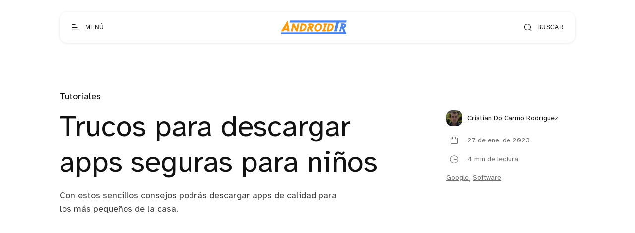

--- FILE ---
content_type: text/html; charset=utf-8
request_url: https://androidtr.es/trucos-descargar-apps-seguras-ninos/
body_size: 11575
content:
<!DOCTYPE html>
<html lang="es">

<head>
  <meta charset="utf-8" />
  <meta http-equiv="X-UA-Compatible" content="IE=edge" />

  <title>Trucos para descargar apps seguras para niños</title>
  <meta name="HandheldFriendly" content="True" />
  <meta name="viewport" content="width=device-width, initial-scale=1.0" />

  <link rel="preload" href="/assets/css/app.css?v=950fd4aad7" as="style" />
  <link rel="preload" href="/assets/js/manifest.js?v=950fd4aad7" as="script" />
  <link rel="preload" href="/assets/js/vendor.js?v=950fd4aad7" as="script" />
  <link rel="preload" href="/assets/js/app.js?v=950fd4aad7" as="script" />

    <link rel="preload" href="/assets/css/post.css?v=950fd4aad7" as="style" />
  <link rel="preload" href="/assets/css/post-2.css?v=950fd4aad7" as="style" />

    <link rel="preload" href="/assets/vendor/lightgallery/css/lightgallery-bundle.min.css?v=950fd4aad7" as="style" />
    <link rel="preload" href="/assets/vendor/lightgallery/css/lg-transitions.css?v=950fd4aad7" as="style" />


  <link
    rel="stylesheet"
    type="text/css"
    href="/assets/css/app.css?v=950fd4aad7"
    media="screen"
  />

<style>
.gx-content {
    position: relative;
 }

.gx-toc {
  color: var(--foreground);
}

.gx-toc > .toc-list {
    position: relative;
}

.toc-list {
    overflow: hidden;
    list-style: none;
}

.gx-toc > .toc-list:before {
    content: "Tabla de contenido:";
    font-weight: 700;
    padding-bottom: 0.5em;
    display: block;
}

.toc-list-item {
  padding-top: 5px
}

.toc-link::before {
  display: none!important;
}

a.toc-link {
  font-weight: 200;
}

a.toc-link:hover {
  font-weight: 400;
}

a.toc-link.is-active-link {
  font-weight: 600;
}

@media only screen and (min-width: 64rem) {
  .gx-sticky-sidebar {
      padding-left: var(--spacing-s);
      padding-right: var(--spacing-s);
  }
}

@media only screen and (min-width: 45rem) {
  .gx-sticky-sidebar {
      padding: 6.25rem var(--spacing-m) 0 var(--spacing-m);
  }
}

.gx-sticky-sidebar {
  padding: var(--spacing-l) var(--spacing-s) 0 var(--spacing-s);
  max-width: var(--max-width-post-container);
  margin: 0 auto;
}

@media (max-width: 1300px) {
  .gx-toc {
      background-color: var(--card-background);
    filter: var(--card-drop-shadow);
    padding: 20px;
    border-radius: var(--border-radius-m);
  }
}

@media (min-width: 1300px) {
  .gx-sticky-sidebar {
    padding: 0;
    position: absolute; 
    top: 0;
    bottom: 0;
    grid-column: wide-start / main-start; /* Place the TOC to the left of the content */
  }
  
  .gx-toc {
    position: sticky; /* On larger screens, TOC will stay in the same spot on the page */
    top: 4vmin;
    margin-left: 40px;
    padding-top: 100px;
    max-width: calc((100vw - var(--max-width-post-container))/2 - 100px);
  }
}

.gx-toc .is-active-link::before {
    /*background-color: var(--ghost-accent-color);*/ /* Defines TOC   accent color based on Accent color set in Ghost Admin */
} 
</style>

    <link
    rel="stylesheet"
    type="text/css"
    href="/assets/css/post.css?v=950fd4aad7"
    media="screen"
  />
  <link
    rel="stylesheet"
    type="text/css"
    href="/assets/css/post-2.css?v=950fd4aad7"
    media="screen"
  />

    <link
      rel="stylesheet"
      type="text/css"
      href="/assets/vendor/lightgallery/css/lightgallery-bundle.min.css?v=950fd4aad7"
      media="screen"
    />
    <link
      rel="stylesheet"
      type="text/css"
      href="/assets/vendor/lightgallery/css/lg-transitions.css?v=950fd4aad7"
      media="screen"
    />

    <style>
      .lg-outer .lg-item:not(.lg-start-end-progress),
      .lg-comment-box .fb-comments {
        background-image: url(/assets/vendor/lightgallery/images/loading.gif?v=950fd4aad7);
      }
    </style>


  <link
    rel="stylesheet"
    type="text/css"
    href="https://cdnjs.cloudflare.com/ajax/libs/tocbot/4.12.3/tocbot.css"
    media="screen"
  />


  <meta name="description" content="Con estos sencillos consejos podrás descargar apps de calidad para los más pequeños de la casa.">
    <link rel="icon" href="https://images.devtr.es/@atr/size/w256h256/2022/11/icon.png" type="image/png">
    <link rel="canonical" href="https://androidtr.es/trucos-descargar-apps-seguras-ninos/">
    <meta name="referrer" content="no-referrer-when-downgrade">
    
    <meta property="og:site_name" content="AndroidTR">
    <meta property="og:type" content="article">
    <meta property="og:title" content="Trucos para descargar apps seguras para niños">
    <meta property="og:description" content="Con estos sencillos consejos podrás descargar apps de calidad para los más pequeños de la casa.">
    <meta property="og:url" content="https://androidtr.es/trucos-descargar-apps-seguras-ninos/">
    <meta property="og:image" content="https://images.unsplash.com/photo-1568585219057-9206080e6c74?crop&#x3D;entropy&amp;cs&#x3D;tinysrgb&amp;fit&#x3D;max&amp;fm&#x3D;jpg&amp;ixid&#x3D;MnwxMTc3M3wwfDF8c2VhcmNofDR8fGtpZHMlMjBwaG9uZXxlbnwwfHx8fDE2NzQ4NTU3NzE&amp;ixlib&#x3D;rb-4.0.3&amp;q&#x3D;80&amp;w&#x3D;2000">
    <meta property="article:published_time" content="2023-01-27T21:48:08.000Z">
    <meta property="article:modified_time" content="2023-01-27T21:48:08.000Z">
    <meta property="article:tag" content="Tutoriales">
    <meta property="article:tag" content="Google">
    <meta property="article:tag" content="Software">
    
    <meta name="twitter:card" content="summary_large_image">
    <meta name="twitter:title" content="Trucos para descargar apps seguras para niños">
    <meta name="twitter:description" content="Con estos sencillos consejos podrás descargar apps de calidad para los más pequeños de la casa.">
    <meta name="twitter:url" content="https://androidtr.es/trucos-descargar-apps-seguras-ninos/">
    <meta name="twitter:image" content="https://images.unsplash.com/photo-1568585219057-9206080e6c74?crop&#x3D;entropy&amp;cs&#x3D;tinysrgb&amp;fit&#x3D;max&amp;fm&#x3D;jpg&amp;ixid&#x3D;MnwxMTc3M3wwfDF8c2VhcmNofDR8fGtpZHMlMjBwaG9uZXxlbnwwfHx8fDE2NzQ4NTU3NzE&amp;ixlib&#x3D;rb-4.0.3&amp;q&#x3D;80&amp;w&#x3D;2000">
    <meta name="twitter:label1" content="Written by">
    <meta name="twitter:data1" content="Cristian Do Carmo Rodríguez">
    <meta name="twitter:label2" content="Filed under">
    <meta name="twitter:data2" content="Tutoriales, Google, Software">
    <meta name="twitter:site" content="@AndroidTR_es">
    <meta property="og:image:width" content="1200">
    <meta property="og:image:height" content="801">
    
    <script type="application/ld+json">
{
    "@context": "https://schema.org",
    "@type": "Article",
    "publisher": {
        "@type": "Organization",
        "name": "AndroidTR",
        "url": "https://androidtr.es/",
        "logo": {
            "@type": "ImageObject",
            "url": "https://images.devtr.es/@atr/2022/11/logo-2.png"
        }
    },
    "author": {
        "@type": "Person",
        "name": "Cristian Do Carmo Rodríguez",
        "image": {
            "@type": "ImageObject",
            "url": "https://secure.gravatar.com/avatar/2c5839dda4963ce0c6056164c64e5a36?s=512&d=mm&r=g",
            "width": 512,
            "height": 512
        },
        "url": "https://androidtr.es/author/cristian/",
        "sameAs": []
    },
    "headline": "Trucos para descargar apps seguras para niños",
    "url": "https://androidtr.es/trucos-descargar-apps-seguras-ninos/",
    "datePublished": "2023-01-27T21:48:08.000Z",
    "dateModified": "2023-01-27T21:48:08.000Z",
    "image": {
        "@type": "ImageObject",
        "url": "https://images.unsplash.com/photo-1568585219057-9206080e6c74?crop=entropy&cs=tinysrgb&fit=max&fm=jpg&ixid=MnwxMTc3M3wwfDF8c2VhcmNofDR8fGtpZHMlMjBwaG9uZXxlbnwwfHx8fDE2NzQ4NTU3NzE&ixlib=rb-4.0.3&q=80&w=2000",
        "width": 1200,
        "height": 801
    },
    "keywords": "Tutoriales, Google, Software",
    "description": "Con estos sencillos consejos podrás descargar apps de calidad para los más pequeños de la casa.",
    "mainEntityOfPage": "https://androidtr.es/trucos-descargar-apps-seguras-ninos/"
}
    </script>

    <meta name="generator" content="Ghost 6.0">
    <link rel="alternate" type="application/rss+xml" title="AndroidTR" href="https://androidtr.es/rss/">
    
    <script defer src="https://cdn.jsdelivr.net/ghost/sodo-search@~1.8/umd/sodo-search.min.js" data-key="0a41bab3b11d10e94453355b62" data-styles="https://cdn.jsdelivr.net/ghost/sodo-search@~1.8/umd/main.css" data-sodo-search="https://androidtr.es/" data-locale="es" crossorigin="anonymous" type="5c0ab813551247caf7290adb-text/javascript"></script>
    
    <link href="https://androidtr.es/webmentions/receive/" rel="webmention">
    <script defer src="/public/cards.min.js?v=950fd4aad7" type="5c0ab813551247caf7290adb-text/javascript"></script><style>:root {--ghost-accent-color: #ec8e02;}</style>
    <link rel="stylesheet" type="text/css" href="/public/cards.min.css?v=950fd4aad7">
    <!--CODE FOR UMAMI ANALYTICS-->
<script async defer data-website-id="2e1c7ece-2213-4801-80d0-c0a804476975" src="https://analytics.devtr.es/umami.js" type="5c0ab813551247caf7290adb-text/javascript"></script>
<!--END FOR CODE FOR UMAMI ANALYTICS-->

<!--CODE FOR PLAUSIBLE ANALYTICS-->
<script defer data-domain="androidtr.es" src="https://data.devtr.es/js/script.js" type="5c0ab813551247caf7290adb-text/javascript"></script>
<!--END FOR CODE FOR PLAUSIBLE ANALYTICS-->


<!--CODE FOR AdSense Auto-ads-->
<script async src="https://pagead2.googlesyndication.com/pagead/js/adsbygoogle.js?client=ca-pub-9700692024510750" crossorigin="anonymous" type="5c0ab813551247caf7290adb-text/javascript"></script>
<!--END FOR CODE FOR AdSense Auto-ads-->

<!--CODE FOR ONESIGNAL-->
<script src="https://cdn.onesignal.com/sdks/OneSignalSDK.js" async="" type="5c0ab813551247caf7290adb-text/javascript"></script>
<script type="5c0ab813551247caf7290adb-text/javascript">
  window.OneSignal = window.OneSignal || [];
  OneSignal.push(function() {
    OneSignal.init({
      appId: "f0d73c3d-0e97-4f6c-8d64-5d2a6a40ca7e",
      safari_web_id: "web.onesignal.auto.67f7c7cd-fb70-49d1-aa8c-90d60d7056be",
      notifyButton: {
        enable: false,
      },
        
      promptOptions: {
      slidedown: {
        prompts: [
          {
            type: "push", // current types are "push" & "category"
            autoPrompt: true,
            text: {
              /* limited to 90 characters */
              actionMessage: "¿Te gustaría recibir notificaciones con las últimas noticias y ofertas? ¡Es gratis!",
              /* acceptButton limited to 15 characters */
              acceptButton: "Permitir",
              /* cancelButton limited to 15 characters */
              cancelButton: "Cancelar"
            },
            delay: {
              pageViews: 1,
              timeDelay: 10
            }
          }
        ]
      }
    }
        
    });
  });
   
</script>
<!--END FOR CODE FOR ONESIGNAL-->

<!--CODE FOR THE FONTS-->
<!--
<link rel="preconnect" href="https://fonts.googleapis.com">
<link rel="preconnect" href="https://fonts.gstatic.com" crossorigin>
<link href="https://fonts.googleapis.com/css2?family=Montserrat&display=swap" rel="stylesheet">
<link href="https://fonts.googleapis.com/css2?family=Noto+Sans&display=swap" rel="stylesheet">


<style>
    div, p, span, body {
        font-family: 'Noto sans', sans-serif;
    }
    h1, h2, h3, h4, h5, h6 {
        font-family: 'Montserrat', sans-serif;
    }
</style>
-->
<!--END FOR CODE FOR THE FONTS-->

  <style>
    :root {
      --accent-color: var(--ghost-accent-color);
    }
  </style>
    <style>
      [theme-mode="dark"] {
        --accent-color: #7209b7;
      }
    </style>


    <style>
      :root {
        --hide-post-card-overlay: 0;
      }
    </style>

  <style>
    /* These font-faces are here to make fonts work if the Ghost instance is installed in a subdirectory */

    /* Atkinson Hyperlegible Regular */
    @font-face {
      font-family: 'Atkinson Hyperlegible';
      font-style: normal;
      font-weight: normal;
      font-display: swap;
      src: local('Atkinson Hyperlegible Regular'), local('AtkinsonHyperlegible-Regular'),
      url("/assets/fonts/atkinson/Atkinson-Hyperlegible-Regular-102.woff2?v=950fd4aad7") format('woff2'),
      url("/assets/fonts/atkinson/Atkinson-Hyperlegible-Regular-102.woff?v=950fd4aad7") format('woff');
    }

    /* Atkinson Hyperlegible Italic */
    @font-face {
      font-family: 'Atkinson Hyperlegible';
      font-style: italic;
      font-weight: normal;
      font-display: swap;
      src: local('Atkinson Hyperlegible Italic'), local('AtkinsonHyperlegible-Italic'),
      url("/assets/fonts/atkinson/Atkinson-Hyperlegible-Italic-102.woff2?v=950fd4aad7") format('woff2'),
      url("/assets/fonts/atkinson/Atkinson-Hyperlegible-Italic-102.woff?v=950fd4aad7") format('woff');
    }

    /* Atkinson Hyperlegible Bold */
    @font-face {
      font-family: 'Atkinson Hyperlegible';
      font-style: normal;
      font-weight: bold;
      font-display: swap;
      src: local('Atkinson Hyperlegible Bold'), local('AtkinsonHyperlegible-Bold'),
      url("/assets/fonts/atkinson/Atkinson-Hyperlegible-Bold-102.woff2?v=950fd4aad7") format('woff2'),
      url("/assets/fonts/atkinson/Atkinson-Hyperlegible-Bold-102.woff?v=950fd4aad7") format('woff');
    }

    /* Atkinson Hyperlegible Bold Italic */
    @font-face {
      font-family: 'Atkinson Hyperlegible';
      font-style: italic;
      font-weight: bold;
      font-display: swap;
      src: local('Atkinson Hyperlegible Bold Italic'), local('AtkinsonHyperlegible-BoldItalic'),
      url("/assets/fonts/atkinson/Atkinson-Hyperlegible-BoldItalic-102.woff2?v=950fd4aad7") format('woff2'),
      url("/assets/fonts/atkinson/Atkinson-Hyperlegible-BoldItalic-102.woff?v=950fd4aad7") format('woff');
    }

    /* Galerie Iconfont */
    @font-face {
      font-family: 'Galerie';
      font-weight: normal;
      font-style: normal;
      font-display: swap;
      src: url("/assets/fonts/galerie/Galerie.eot?v=950fd4aad7");
      src: url("/assets/fonts/galerie/Galerie.eot?v=950fd4aad7") format('embedded-opentype'),
      url("/assets/fonts/galerie/Galerie.woff2?v=950fd4aad7") format('woff2'),
      url("/assets/fonts/galerie/Galerie.woff?v=950fd4aad7") format('woff'),
      url("/assets/fonts/galerie/Galerie.ttf?v=950fd4aad7") format('truetype'),
      url("/assets/fonts/galerie/Galerie.svg?v=950fd4aad7") format('svg');
    }
  </style>

  <script type="5c0ab813551247caf7290adb-text/javascript">
    const ghostHost = 'https://androidtr.es';
  </script>


    <script type="5c0ab813551247caf7290adb-text/javascript">
      const nativeSearchEnabled = true;
    </script>



  <script type="5c0ab813551247caf7290adb-text/javascript">
    if (typeof Storage !== 'undefined') {
      const savedThemeMode = localStorage.getItem('galerie-theme-mode');
      const html = document.querySelector('html');

      if (savedThemeMode && savedThemeMode !== 'system') {
        html.setAttribute('theme-mode', savedThemeMode);
      } else {
        const isSystemDark = window.matchMedia
          && window.matchMedia('(prefers-color-scheme: dark)').matches;
        const themeMode = isSystemDark ? 'dark' : 'light';

        html.setAttribute('theme-mode', themeMode);
      }
    }
  </script>
</head>

<body class="post-template tag-tutorial tag-google tag-software">
  
<header class="g-header js-header" x-data>
  <button
    class="g-header-button no-appearance focusable content-centered"
    aria-label="Abrir menú"
    @click="$dispatch('open-menu')"
  >
    <span
      class="g-header-button__icon icon-menu-scale"
      aria-hidden="true"
    ></span>
    <span class="g-header-button__label">Menú</span>
  </button>
  
<a
  href="https://androidtr.es"
  class="g-logo in-header"
  title="AndroidTR"
>
    <img
      data-src="https://images.devtr.es/@atr/2022/11/logo-2.png"
      alt=""
      width="80"
      height="30"
      class=" lazy"
    >
</a>
  <button
    class="g-header-button no-appearance focusable content-centered"
    aria-label="Abrir búsqueda"
      data-ghost-search
  >
    <span
      class="g-header-button__icon icon-search"
      aria-hidden="true"
    ></span>
    <span class="g-header-button__label">Buscar</span>
  </button>
</header>

  
<div
  x-data="menu()"
  class="g-drawer in-menu"
  :class="{
    'open': isMenuOpen(),
    'visible': isMenuAccessible(),
    'invisible': !isMenuAccessible() 
  }"
  @open-menu.window="openMenu()"
  @keyup.escape.window="closeMenu()"
  @keydown.window="moveFocus()"
>
  <div class="g-drawer__backdrop" @click="closeMenu()"></div>
  <div class="g-drawer__content">
    <div class="g-drawer__header js-menu-item-animate">
      
<a
  href="https://androidtr.es"
  class="g-logo in-drawer"
  title="AndroidTR"
>
    <img
      data-src="https://images.devtr.es/@atr/2022/11/logo-2.png"
      alt=""
      width="80"
      height="30"
      class=" lazy"
    >
</a>
      <button
        class="g-header-button no-appearance focusable content-centered"
        aria-label="Cerrar menú"
        x-ref="close_menu"
        @click="closeMenu()"
      >
        <span
          class="g-header-button__icon icon-cancel"
          aria-hidden="true"
        ></span>
        <span class="g-header-button__label">Cerrar</span>
      </button>
    </div>
    <div class="g-drawer__body">
      <div class="g-menu-navigation">
        <nav
          aria-label="Navegación principal en menú"
          class="js-menu-item-animate"
        >
          <ul>
            
    <li>
      <a
        href="https://androidtr.es/"
        class="nav-home"
      >
        Home
      </a>
    </li>
    <li>
      <a
        href="https://androidtr.es/sobre/"
        class="nav-sobre-nosotros"
      >
        Sobre nosotros
      </a>
    </li>
    <li>
      <a
        href="https://androidtr.es/media-kit/"
        class="nav-media-kit"
      >
        Media kit
      </a>
    </li>
    <li>
      <a
        href="https://androidtr.es/contacto/"
        class="nav-contacto"
      >
        Contacto
      </a>
    </li>

          </ul>
        </nav>
        <nav
          aria-label="Menú secundario en menú"
          class="js-menu-item-animate"
        >
          <ul>
            
    <li class="nav-autores">
      <a href="https://androidtr.es/authors/">
        Autores
      </a>
    </li>
    <li class="nav-etiquetas">
      <a href="https://androidtr.es/tags/">
        Etiquetas
      </a>
    </li>
    <li class="nav-condiciones-de-uso">
      <a href="https://androidtr.es/condiciones-de-uso/">
        Condiciones de uso
      </a>
    </li>

          </ul>
        </nav>
      </div>
      <div class="g-menu-account js-menu-item-animate">
        <div class="g-theme-toggle ">
          <button
            class="g-theme-toggle__button light active no-appearance focusable"
            :class="{active: savedThemeMode === 'light'}"
            @click="setThemeMode('light')"
          >
            <span
              class="icon-sun-light g-theme-toggle__button__icon"
              aria-hidden="true"
            ></span>
            <span class="g-theme-toggle__button__label">
              Claro
            </span>
          </button>
          <button
            class="g-theme-toggle__button dark no-appearance focusable"
            :class="{active: savedThemeMode === 'dark'}"
            @click="setThemeMode('dark')"
          >
            <span
              class="icon-half-moon g-theme-toggle__button__icon"
              aria-hidden="true"
            ></span>
            <span class="g-theme-toggle__button__label">
              Oscuro
            </span>
          </button>
          <button
            class="g-theme-toggle__button system no-appearance focusable"
            :class="{active: savedThemeMode === 'system'}"
            @click="setThemeMode('system')"
          >
            <span
              class="icon-modern-tv g-theme-toggle__button__icon"
              aria-hidden="true"
            ></span>
            <span class="g-theme-toggle__button__label">
              Sistema
            </span>
          </button>
        </div>
      </div>
    </div>
    <div class="g-drawer__footer js-menu-item-animate">
      <nav
        class="g-drawer__social"
        aria-label="Enlaces sociales en menú"
      >
        
<ul class="g-social-list">
  <li>
    <a
      href="https://x.com/AndroidTR_es"
      target="_blank"
      rel="noopener"
    >
      <span class="icon-x" aria-hidden="true"></span>
      <span class="sr-only">Twitter</span>
    </a>
  </li>
  <li>
    <a
      href="https://androidtr.es/rss"
      target="_blank"
      rel="noopener"
    >
      <span class="icon-rss-feed-squared" aria-hidden="true"></span>
      <span class="sr-only">RSS</span>
    </a>
  </li>
</ul>
      </nav>
      <p class="g-footer-copyright in-menu">
          <span>AndroidTR &copy; 2026</span>
          <span>
            Orgullosamente publicado con <a href="https://ghost.org">Ghost</a>
          </span>
      </p>
    </div>
  </div>
</div>

<script type="5c0ab813551247caf7290adb-text/javascript">
  function menu() {
    return {
      showMenu: false,
      accessible: false,
      firstFocusableElement: null,
      lastFocusableElement: null,
      bodyElement: null,
      savedThemeMode: 'system',
      init() {
        this.initThemeMode()
        const focusableElements = this.$el.querySelectorAll('a[href], button')
        this.bodyElement = document.querySelector('body')
        this.firstFocusableElement = focusableElements[0]
        this.lastFocusableElement = focusableElements[focusableElements.length - 1]
      },
      openMenu() {
        const self = this
        self.$dispatch('drawer-opened', { drawer: 'menu' })
        this.showMenu = true
        this.accessible = true
        this.bodyElement.classList.add('no-scroll-y')

        setTimeout(function() {
          self.$refs.close_menu.focus()
        }, 200)
      },
      closeMenu() {
        this.showMenu = false
        this.bodyElement.classList.remove('no-scroll-y')

        setTimeout(function() {
          this.accessible = false
        }, 400)
      },
      isMenuOpen() {
        return this.showMenu == true
      },
      isMenuAccessible() {
        return this.accessible == true
      },
      moveFocus() {
        if (
          this.$event.target === this.lastFocusableElement &&
          this.$event.key === 'Tab' &&
          !this.$event.shiftKey
        ) {
          this.$event.preventDefault()
          this.firstFocusableElement.focus()
        } else if (
          this.$event.target === this.firstFocusableElement &&
          this.$event.key === 'Tab' &&
          this.$event.shiftKey
        ) {
          this.$event.preventDefault()
          this.lastFocusableElement.focus()
        }
      },
      initThemeMode() {
        this.savedThemeMode = this.getThemeMode()
        this.setThemeMode(this.savedThemeMode)

        if (window.matchMedia) {
          window.matchMedia('(prefers-color-scheme: dark)')
            .addEventListener('change', this.updateSystemTheme.bind(this))
        }
      },
      updateSystemTheme() {
        if (this.savedThemeMode !== 'system') {
          return
        }

        if (this.isSystemDark()) {
          this.setThemeMode('dark', false)
        } else {
          this.setThemeMode('light', false)
        }
      },
      isSystemDark() {
        return window.matchMedia
          && window.matchMedia('(prefers-color-scheme: dark)').matches
      },
      setThemeMode(mode, saveTheme = true) {
        const html = document.querySelector('html')
        html.setAttribute('theme-mode', mode)

        if (saveTheme) {
          this.savedThemeMode = mode

          if (mode === 'system') {
            this.updateSystemTheme()
          }

          localStorage.setItem('galerie-theme-mode', mode)
        }

        this.rerenderGhostIframes()
      },
      getThemeMode() {
        const localValue = localStorage.getItem('galerie-theme-mode')

        if (!localValue) {
          return 'system'
        }

        return localValue
      },
      rerenderGhostIframes() {
        const comments = document.querySelector('.js-comments > div > iframe')

        if (comments) {
          comments.contentDocument.location.reload(true)
        }
      }
    }
  }
</script>


  <div
    class="g-load-transition__container fade-up"
  >
    



<div class="g-main-container">
  <main role="main">
      <article>
        
<header
  clasS="g-post-header "
>
  <div class="g-wrapper">
        <a href="https://androidtr.es/tag/tutorial/" class="g-post-header__primary-tag">
          Tutoriales
        </a>
    <div
      class="g-post-header__container "
    >
      <div
        class="g-post-header__main in-post has-excerpt"
      >
        <h1 class="g-post-header__title">Trucos para descargar apps seguras para niños</h1>
          <p class="g-post-header__excerpt">Con estos sencillos consejos podrás descargar apps de calidad para los más pequeños de la casa.</p>
      </div>
        <div class="g-post-header__metas">
              <a href="https://androidtr.es/author/cristian/" class="g-post-header__author">
                <span class="g-post-header__author__avatar">
                    <span>
                      <img
                        src="https://secure.gravatar.com/avatar/2c5839dda4963ce0c6056164c64e5a36?s&#x3D;512&amp;d&#x3D;mm&amp;r&#x3D;g"
                        width="32"
                        height="32"
                        alt=""
                      >
                    </span>
                </span>
                <span class="g-post-header__author__name">
                  Cristian Do Carmo Rodríguez
                </span>
              </a>
          <div
            class="g-post-header__time spacing "
          >
            <div class="g-post-header__time__item">
              <div class="g-post-header__time__item__icon">
                <div>
                  <span class="icon-calendar" aria-hidden="true"></span>
                </div>
              </div>
              <span class="g-post-header__time__item__label">
                27 de ene. de 2023
              </span>
            </div>
              <div class="g-post-header__time__item">
                <div class="g-post-header__time__item__icon">
                  <div>
                    <span
                      class="icon-clock-outline"
                      aria-hidden="true"
                    ></span>
                  </div>
                </div>
                <span class="g-post-header__time__item__label">
                  4 min de lectura
                </span>
              </div>
          </div>
            <div class="g-post-header__tags">
              <a href="/tag/google/">Google</a>,&nbsp;<a href="/tag/software/">Software</a>
            </div>
        </div>
    </div>
  </div>
</header>
  <div class="g-post-header__image">
    <figure>
      <img
        data-src="https://images.unsplash.com/photo-1568585219057-9206080e6c74?crop&#x3D;entropy&amp;cs&#x3D;tinysrgb&amp;fit&#x3D;max&amp;fm&#x3D;webp&amp;ixid&#x3D;MnwxMTc3M3wwfDF8c2VhcmNofDR8fGtpZHMlMjBwaG9uZXxlbnwwfHx8fDE2NzQ4NTU3NzE&amp;ixlib&#x3D;rb-4.0.3&amp;q&#x3D;80&amp;w&#x3D;1000"
        data-srcset="
          https://images.unsplash.com/photo-1568585219057-9206080e6c74?crop&#x3D;entropy&amp;cs&#x3D;tinysrgb&amp;fit&#x3D;max&amp;fm&#x3D;webp&amp;ixid&#x3D;MnwxMTc3M3wwfDF8c2VhcmNofDR8fGtpZHMlMjBwaG9uZXxlbnwwfHx8fDE2NzQ4NTU3NzE&amp;ixlib&#x3D;rb-4.0.3&amp;q&#x3D;80&amp;w&#x3D;500 500w,
          https://images.unsplash.com/photo-1568585219057-9206080e6c74?crop&#x3D;entropy&amp;cs&#x3D;tinysrgb&amp;fit&#x3D;max&amp;fm&#x3D;webp&amp;ixid&#x3D;MnwxMTc3M3wwfDF8c2VhcmNofDR8fGtpZHMlMjBwaG9uZXxlbnwwfHx8fDE2NzQ4NTU3NzE&amp;ixlib&#x3D;rb-4.0.3&amp;q&#x3D;80&amp;w&#x3D;1000 1000w,
          https://images.unsplash.com/photo-1568585219057-9206080e6c74?crop&#x3D;entropy&amp;cs&#x3D;tinysrgb&amp;fit&#x3D;max&amp;fm&#x3D;webp&amp;ixid&#x3D;MnwxMTc3M3wwfDF8c2VhcmNofDR8fGtpZHMlMjBwaG9uZXxlbnwwfHx8fDE2NzQ4NTU3NzE&amp;ixlib&#x3D;rb-4.0.3&amp;q&#x3D;80&amp;w&#x3D;2000 2000w
        "
        sizes="
          (min-width: 90rem) 70vw,
          100vw
        "
        alt="Niño programando en una tablet un robot."
        class="lazy"
        width="1360"
        height="820"
      >
    </figure>
  </div>
        <div class="gx-content">
          <div class="gx-content-side">
            <div class="gx-sticky-sidebar">
                <div class="gx-toc">
                </div>
            </div>
          </div>
          <div
            class="g-post-content  js-post-content"
          >
          
              <p>Google Play es una tienda de aplicaciones llena de elementos peligrosos para los más pequeños de la casa. Al igual que no es bueno que un niño juegue con un objeto afilado, Google Play está lleno de aplicaciones tanto buenas como malas. Sigue estos consejos para intentar descargar el mayor número de apps buenas posible.</p><h2 id="qu%C3%A9-aplicaciones-son-mejores">Qué aplicaciones son mejores.</h2><p>En la actualidad la palabra privacidad es nombrada a diario en multitud de situaciones. En el caso de apps infantiles, la seguridad de los datos es todavía más importante. Descargar apps desde fuentes poco fiables, por ejemplo, para desbloquear ciertas funciones premium, o descargar aplicaciones de pago de manera gratuita implica poner en riesgo nuestros dispositivos, la información que contienen y en definitiva la seguridad y privacidad de los más pequeños de la casa.</p><p>Descargar apps solo desde Google Play tampoco está exento de riesgos. Aunque existen filtros que Play Protect aplica y medidas específicas para permisos especiales presentes en Android, los ciberdelincuentes conocen a su vez técnicas para saltar dichas limitaciones.</p><figure class="kg-card kg-image-card"><img src="https://images.unsplash.com/photo-1603354350317-6f7aaa5911c5?crop=entropy&amp;cs=tinysrgb&amp;fit=max&amp;fm=jpg&amp;ixid=MnwxMTc3M3wwfDF8c2VhcmNofDI5fHxraWRzJTIwcGhvbmV8ZW58MHx8fHwxNjc0ODU1Nzcx&amp;ixlib=rb-4.0.3&amp;q=80&amp;w=2000" class="kg-image" alt="Niño usando tablet para programar con bloques." loading="lazy" width="6181" height="4121" srcset="https://images.unsplash.com/photo-1603354350317-6f7aaa5911c5?crop=entropy&amp;cs=tinysrgb&amp;fit=max&amp;fm=jpg&amp;ixid=MnwxMTc3M3wwfDF8c2VhcmNofDI5fHxraWRzJTIwcGhvbmV8ZW58MHx8fHwxNjc0ODU1Nzcx&amp;ixlib=rb-4.0.3&amp;q=80&amp;w=600 600w, https://images.unsplash.com/photo-1603354350317-6f7aaa5911c5?crop=entropy&amp;cs=tinysrgb&amp;fit=max&amp;fm=jpg&amp;ixid=MnwxMTc3M3wwfDF8c2VhcmNofDI5fHxraWRzJTIwcGhvbmV8ZW58MHx8fHwxNjc0ODU1Nzcx&amp;ixlib=rb-4.0.3&amp;q=80&amp;w=1000 1000w, https://images.unsplash.com/photo-1603354350317-6f7aaa5911c5?crop=entropy&amp;cs=tinysrgb&amp;fit=max&amp;fm=jpg&amp;ixid=MnwxMTc3M3wwfDF8c2VhcmNofDI5fHxraWRzJTIwcGhvbmV8ZW58MHx8fHwxNjc0ODU1Nzcx&amp;ixlib=rb-4.0.3&amp;q=80&amp;w=1600 1600w, https://images.unsplash.com/photo-1603354350317-6f7aaa5911c5?crop=entropy&amp;cs=tinysrgb&amp;fit=max&amp;fm=jpg&amp;ixid=MnwxMTc3M3wwfDF8c2VhcmNofDI5fHxraWRzJTIwcGhvbmV8ZW58MHx8fHwxNjc0ODU1Nzcx&amp;ixlib=rb-4.0.3&amp;q=80&amp;w=2400 2400w" sizes="(min-width: 720px) 720px"></figure><p>A continuación tienes una lista de detalles a tener en cuenta para tratar de descargar aplicaciones seguras. Todos los datos de los que hablaremos son detalles que forman parte de la ficha de cada aplicación en Google Play:</p><ul><li><strong>Mejor aplicaciones de pago y sin anuncios.</strong> La publicidad implica una fuente de problemas cuando la persona que va a usar la aplicación no es lo suficientemente madura como para distinguir si están tratando de engañarla. Las aplicaciones sin anuncios, que normalmente resultan ser de pago, nos evitan este problema.</li><li><strong>Evita las compras in-app</strong>. Las micro-transacciones se han convertido en un problema en el mundo de los videojuegos del que Android no está exento. En apps de pago las microtransacciones suelen ser usadas para ampliar el producto original, algunas veces de manera forzada. En el caso de apps gratuitas, suelen ser usadas para desbloquear elementos del propio juego a modo de monedas virtuales que hacen difícil saber cuánto hemos gastado.</li><li><strong>No instales aplicaciones en oferta que están temporalmente gratis pero que tienen anuncios</strong>. En estos casos lo que sucede es que el desarrollador va generando ofertas en la aplicación para darnos la sensación de que es un chollo. Una vez usamos la aplicación se nos mostrará publicidad, que es la verdadera intención del desarrollador desde un principio. Podemos considerar este comportamiento como “Ofertas falsas”.</li></ul><h2 id="c%C3%B3mo-conseguir-dinero-en-google-play-gratis">Cómo conseguir dinero en Google Play gratis.</h2><p>Mientras que <a href="https://androidtr.es/como-conseguir-cheque-amazon-gratis-recompensa/">usar Bing como buscador nos da la posibilidad de conseguir gratis cheques para Amazon</a>, con solo descargar una app y esperar algún tiempo podremos conseguir dinero virtual para Google Play. La aplicación en cuestión, de la que ya os hemos hablado, es Google Opinion Rewards.</p><figure class="kg-card kg-image-card"><img src="https://images.unsplash.com/photo-1662057168153-c0d62a4025f7?crop=entropy&amp;cs=tinysrgb&amp;fit=max&amp;fm=jpg&amp;ixid=MnwxMTc3M3wwfDF8c2VhcmNofDQxfHxnb29nbGUlMjBwbGF5fGVufDB8fHx8MTY3NDg1NTg3MQ&amp;ixlib=rb-4.0.3&amp;q=80&amp;w=2000" class="kg-image" alt="Google Play Games in 3D. My 3D work may be seen in the section titled &quot;3D Render.&quot;" loading="lazy" width="11889" height="8022" srcset="https://images.unsplash.com/photo-1662057168153-c0d62a4025f7?crop=entropy&amp;cs=tinysrgb&amp;fit=max&amp;fm=jpg&amp;ixid=MnwxMTc3M3wwfDF8c2VhcmNofDQxfHxnb29nbGUlMjBwbGF5fGVufDB8fHx8MTY3NDg1NTg3MQ&amp;ixlib=rb-4.0.3&amp;q=80&amp;w=600 600w, https://images.unsplash.com/photo-1662057168153-c0d62a4025f7?crop=entropy&amp;cs=tinysrgb&amp;fit=max&amp;fm=jpg&amp;ixid=MnwxMTc3M3wwfDF8c2VhcmNofDQxfHxnb29nbGUlMjBwbGF5fGVufDB8fHx8MTY3NDg1NTg3MQ&amp;ixlib=rb-4.0.3&amp;q=80&amp;w=1000 1000w, https://images.unsplash.com/photo-1662057168153-c0d62a4025f7?crop=entropy&amp;cs=tinysrgb&amp;fit=max&amp;fm=jpg&amp;ixid=MnwxMTc3M3wwfDF8c2VhcmNofDQxfHxnb29nbGUlMjBwbGF5fGVufDB8fHx8MTY3NDg1NTg3MQ&amp;ixlib=rb-4.0.3&amp;q=80&amp;w=1600 1600w, https://images.unsplash.com/photo-1662057168153-c0d62a4025f7?crop=entropy&amp;cs=tinysrgb&amp;fit=max&amp;fm=jpg&amp;ixid=MnwxMTc3M3wwfDF8c2VhcmNofDQxfHxnb29nbGUlMjBwbGF5fGVufDB8fHx8MTY3NDg1NTg3MQ&amp;ixlib=rb-4.0.3&amp;q=80&amp;w=2400 2400w" sizes="(min-width: 720px) 720px"></figure><p>Con instalar Google Opinion Rewards, la aplicación nos irá informando de encuestas disponibles. En caso de que contestemos a una de ellas, iremos acumulando céntimos en nuestra cuenta de Google Play. Cuando veamos una oferta en Google Play, algo que os enseñaremos a hacer a continuación, podremos usar este crédito para pagar en lugar de introducir dinero real para ello.</p><p>Debes tener en cuenta también que <a href="https://androidtr.es/el-credito-de-google-opinion-rewards-esta-desapareciendo-para-mucha-gente/">este dinero virtual caduca</a>, por lo que es recomendable que estés atento al saldo que tienes y cuándo va a caducar.</p><h2 id="c%C3%B3mo-encontrar-ofertas-en-apps">Cómo encontrar ofertas en apps.</h2><p>Aunque parezca que Android es reciente en nuestras vidas, lo cierto es que la primera versión comercial apareció en 2008. Desde entonces muchas cosas han cambiado y muchas apps han pasado por nuestras vidas. Gracias a esto, podremos encontrar diariamente ofertas en dos tipos de aplicaciones. En primer lugar apps que comienzan su andadura en el mundo y necesitan darse a conocer. En segundo lugar las aplicaciones más maduras que tratan de exprimir al máximo su software.</p><figure class="kg-card kg-image-card"><img src="https://images.unsplash.com/photo-1566478400805-c560240d6470?crop=entropy&amp;cs=tinysrgb&amp;fit=max&amp;fm=jpg&amp;ixid=MnwxMTc3M3wwfDF8c2VhcmNofDQ4fHxnb29nbGUlMjBwbGF5fGVufDB8fHx8MTY3NDg1NTg3MQ&amp;ixlib=rb-4.0.3&amp;q=80&amp;w=2000" class="kg-image" alt="Mascotas de Android." loading="lazy" width="4549" height="3639" srcset="https://images.unsplash.com/photo-1566478400805-c560240d6470?crop=entropy&amp;cs=tinysrgb&amp;fit=max&amp;fm=jpg&amp;ixid=MnwxMTc3M3wwfDF8c2VhcmNofDQ4fHxnb29nbGUlMjBwbGF5fGVufDB8fHx8MTY3NDg1NTg3MQ&amp;ixlib=rb-4.0.3&amp;q=80&amp;w=600 600w, https://images.unsplash.com/photo-1566478400805-c560240d6470?crop=entropy&amp;cs=tinysrgb&amp;fit=max&amp;fm=jpg&amp;ixid=MnwxMTc3M3wwfDF8c2VhcmNofDQ4fHxnb29nbGUlMjBwbGF5fGVufDB8fHx8MTY3NDg1NTg3MQ&amp;ixlib=rb-4.0.3&amp;q=80&amp;w=1000 1000w, https://images.unsplash.com/photo-1566478400805-c560240d6470?crop=entropy&amp;cs=tinysrgb&amp;fit=max&amp;fm=jpg&amp;ixid=MnwxMTc3M3wwfDF8c2VhcmNofDQ4fHxnb29nbGUlMjBwbGF5fGVufDB8fHx8MTY3NDg1NTg3MQ&amp;ixlib=rb-4.0.3&amp;q=80&amp;w=1600 1600w, https://images.unsplash.com/photo-1566478400805-c560240d6470?crop=entropy&amp;cs=tinysrgb&amp;fit=max&amp;fm=jpg&amp;ixid=MnwxMTc3M3wwfDF8c2VhcmNofDQ4fHxnb29nbGUlMjBwbGF5fGVufDB8fHx8MTY3NDg1NTg3MQ&amp;ixlib=rb-4.0.3&amp;q=80&amp;w=2400 2400w" sizes="(min-width: 720px) 720px"></figure><p>Para encontrar una de estas ofertas, aunque ya existen varias webs que hacen acopio de estos chollos, lo cierto es que la fuente original es Reddit. A continuación puedes encontrar el hilo que tienes que seguir para encontrar las mejores ofertas en apps y juegos para Android.</p><figure class="kg-card kg-bookmark-card"><a class="kg-bookmark-container" href="https://www.reddit.com/r/googleplaydeals/"><div class="kg-bookmark-content"><div class="kg-bookmark-title">r/googleplaydeals</div><div class="kg-bookmark-description">r/googleplaydeals: The best deals on the Google Play store!</div><div class="kg-bookmark-metadata"><img class="kg-bookmark-icon" src="https://www.redditstatic.com/desktop2x/img/favicon/android-icon-192x192.png" alt=""><span class="kg-bookmark-author">reddit</span></div></div><div class="kg-bookmark-thumbnail"><img src="https://styles.redditmedia.com/t5_30ur7/styles/communityIcon_buqq8o30x4f31.png?width=256&amp;v=enabled&amp;s=0683f368bbb54aaf25db155728ae1f2e30ada0eb" alt=""></div></a></figure><h2 id="software-libre">Software libre.</h2><p>No todo es gastar dinero o hacerse ricos. Algunos desarrolladores crean aplicaciones asombrosas y las ofrecen libremente, sin anuncios y sin tener que pagar. Si hablamos de videojuegos para ordenador 0.A.D. es una de esas apps de software libre imprescindibles. Para Android solo necesitamos descargar la tienda de apps F-Droid para encontrar las mejores apps de código abierto. Si quieres saber cómo hacerlo en AndroidTR tenemos una guía paso a paso para descargar esta tienda (El proceso es completamente gratuito) y encontrar una de esas apps que llegan a ser imprescindibles.</p><figure class="kg-card kg-bookmark-card"><a class="kg-bookmark-container" href="https://androidtr.es/como-descargar-f-droid-una-alternativa-a-google-play-con-apps-gratuitas-y-libres/"><div class="kg-bookmark-content"><div class="kg-bookmark-title">Cómo descargar F-Droid. Una alternativa a Google Play con apps gratuitas y libres</div><div class="kg-bookmark-description">Google Play parece tener un monopolio si hablamos de apps en Android. Si bien existen rivales como Huawei, que se han visto obligados a prescindir de los servicios de Google, Google sigue manteniendo un fuerte control sobre el mercado de las apps. Google Play es un buen sitio para encontrar</div><div class="kg-bookmark-metadata"><img class="kg-bookmark-icon" src="https://images.devtr.es/@atr/size/w256h256/2022/11/icon.png" alt=""><span class="kg-bookmark-author">AndroidTR</span><span class="kg-bookmark-publisher">Cristian Do Carmo Rodríguez</span></div></div><div class="kg-bookmark-thumbnail"><img src="https://images.devtr.es/@atr/2022/09/tienda-apps-android-scaled.jpg" alt=""></div></a></figure>
          </div>
        </div>
      </article>
      
<section class="g-share " x-data="sharePost()">
  <div class="g-share__wrapper">
    <div class="g-share__container">
      <ul class="g-share__list">
        <li>
          <a
            href="https://twitter.com/intent/tweet?text=Trucos%20para%20descargar%20apps%20seguras%20para%20ni%C3%B1os&url=https://androidtr.es/trucos-descargar-apps-seguras-ninos/"
            target="_blank"
            rel="noopener"
            aria-label="Compartir en Twitter"
            class="g-share__button focusable"
          >
            <span class="icon-x" aria-hidden="true"></span>
          </a>
        </li>
        <li>
          <a
            href="https://www.facebook.com/sharer/sharer.php?u=https://androidtr.es/trucos-descargar-apps-seguras-ninos/"
            target="_blank"
            rel="noopener"
            aria-label="Compartir en Facebook"
            class="g-share__button focusable"
          >
            <span class="icon-facebook-squared" aria-hidden="true"></span>
          </a>
        </li>
        <li>
          <a
            href="https://www.linkedin.com/sharing/share-offsite/?url=https://androidtr.es/trucos-descargar-apps-seguras-ninos/"
            target="_blank"
            rel="noopener"
            aria-label="Compartir en Linkedin"
            class="g-share__button focusable"
          >
            <span class="icon-linkedin" aria-hidden="true"></span>
          </a>
        </li>
        <li>
          <button
            class="g-share__button focusable"
            aria-label="Copiar enlace"
            @click="copyLink('https://androidtr.es/trucos-descargar-apps-seguras-ninos/')"
          >
            <span
              x-show="!linkCopied"
              x-transition:enter.duration.200ms
              class="icon-link"
              aria-hidden="true"
            ></span>
            <span
              x-show="linkCopied"
              x-transition:enter.duration.200ms
              x-cloak
              class="icon-check-circled-outline"
              aria-hidden="true"
            ></span>
          </button>
        </li>
      </ul>
    </div>
  </div>
</section>

<script type="5c0ab813551247caf7290adb-text/javascript">
  function sharePost() {
    return {
      linkCopied: false,
      copyLink(url) {
        const self = this
        navigator.clipboard.writeText(url)
          .then(() => {
            self.linkCopied = true
            setTimeout(() => {
              self.linkCopied = false
            }, 3000)
          })
      }
    }
  }
</script>
      


      
<section class="g-post-nav">
  <div class="g-post-nav__wrapper">
      <div class="g-post-nav__item next">
        <span class="g-post-nav__label">Siguiente</span>
        <a href="/8-mejores-aplicaciones-chromebook/" class="g-post-nav__link">
          <span class="g-post-nav__title">8 mejores aplicaciones para Chromebook según Google</span>
          <svg
            xmlns="http://www.w3.org/2000/svg"
            width="20"
            height="38"
            viewBox="0 0 20 38"
            class="g-post-nav__icon"
          >
            <polyline
              fill="none"
              stroke="#121212"
              stroke-linecap="round"
              stroke-linejoin="round"
              stroke-width="1.5"
              points="0 0 18 18 0 36"
              transform="translate(1 1)"
              class="fill"
            />
          </svg>
        </a>
      </div>
      <div class="g-post-nav__item previous">
        <span class="g-post-nav__label">Anterior</span>
        <a href="/cuidado-clave-pin-declaracion-renta-android/" class="g-post-nav__link">
          <svg
            xmlns="http://www.w3.org/2000/svg"
            width="20"
            height="38"
            viewBox="0 0 20 38"
            class="g-post-nav__icon"
          >
            <polyline
              fill="none"
              stroke="#121212"
              stroke-linecap="round"
              stroke-linejoin="round"
              stroke-width="1.5"
              points="18 0 0 18 18 36"
              transform="translate(1 1)"
              class="fill"
            />
          </svg>
          <span class="g-post-nav__title">Cuidado si solo usas Cl@ve PIN para la declaración de la renta, Android podría borrarla</span>
        </a>
      </div>
  </div>
</section>
  </main>
</div>







    
<footer class="g-footer" x-data>
  <div class="g-wrapper">
    <div class="g-footer__main">
      <a href="https://androidtr.es" class="g-footer-title">AndroidTR</a>
      <button
        class="g-footer-button no-appearance focusable content-centered"
        aria-label="Abrir búsqueda"
          data-ghost-search
      >
        <span class="icon-search" aria-hidden="true"></span>
      </button>
      <div class="g-footer-navigation">
        <nav aria-label="Navegación principal en pie de página">
          <ul>
            
    <li>
      <a
        href="https://androidtr.es/"
        class="nav-home"
      >
        Home
      </a>
    </li>
    <li>
      <a
        href="https://androidtr.es/sobre/"
        class="nav-sobre-nosotros"
      >
        Sobre nosotros
      </a>
    </li>
    <li>
      <a
        href="https://androidtr.es/media-kit/"
        class="nav-media-kit"
      >
        Media kit
      </a>
    </li>
    <li>
      <a
        href="https://androidtr.es/contacto/"
        class="nav-contacto"
      >
        Contacto
      </a>
    </li>

          </ul>
        </nav>
        <nav aria-label="Menú secundario en pie de página">
          <ul>
            
    <li class="nav-autores">
      <a href="https://androidtr.es/authors/">
        Autores
      </a>
    </li>
    <li class="nav-etiquetas">
      <a href="https://androidtr.es/tags/">
        Etiquetas
      </a>
    </li>
    <li class="nav-condiciones-de-uso">
      <a href="https://androidtr.es/condiciones-de-uso/">
        Condiciones de uso
      </a>
    </li>

          </ul>
        </nav>
      </div>
    </div>
    <div class="g-footer__bottom">
      <nav class="g-footer__social" aria-label="Enlaces sociales en pie de página">
        
<ul class="g-social-list">
  <li>
    <a
      href="https://x.com/AndroidTR_es"
      target="_blank"
      rel="noopener"
    >
      <span class="icon-x" aria-hidden="true"></span>
      <span class="sr-only">Twitter</span>
    </a>
  </li>
  <li>
    <a
      href="https://androidtr.es/rss"
      target="_blank"
      rel="noopener"
    >
      <span class="icon-rss-feed-squared" aria-hidden="true"></span>
      <span class="sr-only">RSS</span>
    </a>
  </li>
</ul>
      </nav>
      <p class="g-footer-copyright">
          <span>AndroidTR &copy; 2026</span>
          <span>—</span>
          <span>
            Orgullosamente publicado con <a href="https://ghost.org">Ghost</a>
          </span>
      </p>
    </div>
  </div>
</footer>  </div>

  <div class="g-load-transition__overlay" aria-hidden="true">
    
<a
  href="https://androidtr.es"
  class="g-logo "
  title="AndroidTR"
>
    <img
      data-src="https://images.devtr.es/@atr/2022/11/logo-2.png"
      alt=""
      width="80"
      height="30"
      class=" lazy"
    >
</a>
  </div>

  <script src="/assets/js/manifest.js?v=950fd4aad7" defer type="5c0ab813551247caf7290adb-text/javascript"></script>
  <script src="/assets/js/vendor.js?v=950fd4aad7" defer type="5c0ab813551247caf7290adb-text/javascript"></script>
  <script src="/assets/js/app.js?v=950fd4aad7" defer type="5c0ab813551247caf7290adb-text/javascript"></script>

    <script defer src="/assets/js/post.js?v=950fd4aad7" type="5c0ab813551247caf7290adb-text/javascript"></script>

    <script defer src="/assets/vendor/lightgallery/js/lightgallery.min.js?v=950fd4aad7" type="5c0ab813551247caf7290adb-text/javascript"></script>
    <script defer src="/assets/vendor/lightgallery/js/plugins/lg-zoom.min.js?v=950fd4aad7" type="5c0ab813551247caf7290adb-text/javascript"></script>
    <script defer src="/assets/vendor/lightgallery/js/plugins/lg-fullscreen.min.js?v=950fd4aad7" type="5c0ab813551247caf7290adb-text/javascript"></script>
    <script defer src="/assets/js/lightbox.js?v=950fd4aad7" type="5c0ab813551247caf7290adb-text/javascript"></script>


<script src="https://cdnjs.cloudflare.com/ajax/libs/tocbot/4.12.3/tocbot.min.js" type="5c0ab813551247caf7290adb-text/javascript"></script>

<script type="5c0ab813551247caf7290adb-text/javascript">
    tocbot.init({
        // Where to render the table of contents.
        tocSelector: '.gx-toc',
        // Where to grab the headings to build the table of contents.
        contentSelector: '.gx-content',
        // Which headings to grab inside of the contentSelector element.
        headingSelector: 'h1, h2, h3, h4',
        // Ensure correct positioning
        hasInnerContainers: true,
    });
</script>

  

    <script defer src="/assets/js/post.js?v=950fd4aad7" type="5c0ab813551247caf7290adb-text/javascript"></script>

    <script defer src="/assets/vendor/lightgallery/js/lightgallery.min.js?v=950fd4aad7" type="5c0ab813551247caf7290adb-text/javascript"></script>
    <script defer src="/assets/vendor/lightgallery/js/plugins/lg-zoom.min.js?v=950fd4aad7" type="5c0ab813551247caf7290adb-text/javascript"></script>
    <script defer src="/assets/vendor/lightgallery/js/plugins/lg-fullscreen.min.js?v=950fd4aad7" type="5c0ab813551247caf7290adb-text/javascript"></script>
    <script defer src="/assets/js/lightbox.js?v=950fd4aad7" type="5c0ab813551247caf7290adb-text/javascript"></script>


<script src="/cdn-cgi/scripts/7d0fa10a/cloudflare-static/rocket-loader.min.js" data-cf-settings="5c0ab813551247caf7290adb-|49" defer></script><script defer src="https://static.cloudflareinsights.com/beacon.min.js/vcd15cbe7772f49c399c6a5babf22c1241717689176015" integrity="sha512-ZpsOmlRQV6y907TI0dKBHq9Md29nnaEIPlkf84rnaERnq6zvWvPUqr2ft8M1aS28oN72PdrCzSjY4U6VaAw1EQ==" data-cf-beacon='{"version":"2024.11.0","token":"2df543d43ca84d0d900115034358d84a","r":1,"server_timing":{"name":{"cfCacheStatus":true,"cfEdge":true,"cfExtPri":true,"cfL4":true,"cfOrigin":true,"cfSpeedBrain":true},"location_startswith":null}}' crossorigin="anonymous"></script>
</body>

</html>


--- FILE ---
content_type: text/html; charset=utf-8
request_url: https://www.google.com/recaptcha/api2/aframe
body_size: 266
content:
<!DOCTYPE HTML><html><head><meta http-equiv="content-type" content="text/html; charset=UTF-8"></head><body><script nonce="Lrmhvh8hfxxKkhoQcBpW2g">/** Anti-fraud and anti-abuse applications only. See google.com/recaptcha */ try{var clients={'sodar':'https://pagead2.googlesyndication.com/pagead/sodar?'};window.addEventListener("message",function(a){try{if(a.source===window.parent){var b=JSON.parse(a.data);var c=clients[b['id']];if(c){var d=document.createElement('img');d.src=c+b['params']+'&rc='+(localStorage.getItem("rc::a")?sessionStorage.getItem("rc::b"):"");window.document.body.appendChild(d);sessionStorage.setItem("rc::e",parseInt(sessionStorage.getItem("rc::e")||0)+1);localStorage.setItem("rc::h",'1769371959541');}}}catch(b){}});window.parent.postMessage("_grecaptcha_ready", "*");}catch(b){}</script></body></html>